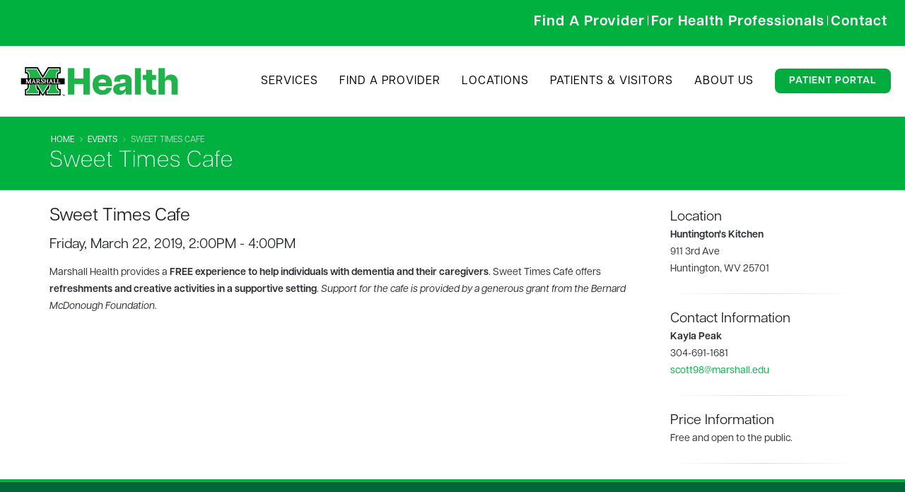

--- FILE ---
content_type: text/html; charset=utf-8
request_url: https://www.marshallhealth.org/events/sweet-times-cafe-20190322/
body_size: 27525
content:


<!DOCTYPE html>
<html>
<head>

    <!-- Basic -->
    <meta charset="utf-8">
    
    <meta http-equiv="X-UA-Compatible" content="IE=edge">

    <title>
    Sweet Times Cafe | Marshall Health
</title>

    <meta name="keywords" content="" />
    <meta name="description" content="">
    <meta name="author" content="">
    
<!-- Google tag (gtag.js) -->
<script async src="https://www.googletagmanager.com/gtag/js?id=G-DZNHMMWMXG"></script>
<script>
  window.dataLayer = window.dataLayer || [];
  function gtag(){dataLayer.push(arguments);}
  gtag('js', new Date());

  gtag('config', 'G-DZNHMMWMXG');
</script>
    
    
    <!-- NEW FONTAWESOME -->
    <script src="https://kit.fontawesome.com/9306cf7f05.js" crossorigin="anonymous"></script>
    
    <script src="https://www.unpkg.com/flickity@2.0.0/dist/flickity.pkgd.min.js" crossorigin="anonymous"></script>


    <!-- Favicon -->
    <link rel="shortcut icon" href="/img/favicon-m.png" type="image/png" />
    <link rel="apple-touch-icon" href="/img/favicon-m.png">
    
    <link rel="stylesheet" href='/css/poweOfWe.css' />
    <link rel="stylesheet" href='/css/msmi-style.css' />
    <link rel="stylesheet" href='/css/mobile-styling.css' />
    <link rel="stylesheet" href='/css/homepage-redesign.css' />
    
    <!--GOOGLE TAG FOR GOOGLE ADS-->
    <!-- Google tag (gtag.js) -->
<script async src="https://www.googletagmanager.com/gtag/js?id=AW-942414229"></script>
<script>
  window.dataLayer = window.dataLayer || [];
  function gtag(){dataLayer.push(arguments);}
  gtag('js', new Date());

  gtag('config', 'AW-942414229');
</script>
    

    <!-- Articulat Font -->    
    <link rel="stylesheet" href=https://use.typekit.net/yyn2sdm.css>
    
    <!-- Jquery inject -->
    <script src="https://cdnjs.cloudflare.com/ajax/libs/jquery/3.7.1/jquery.min.js" crossorigin="anonymous" referrerpolicy="no-referrer"></script>

    
    <!-- Mobile Metas -->
    <meta name="viewport" content="width=device-width, minimum-scale=1.0, maximum-scale=1.0, user-scalable=no">
    
    <!-- expertec.com search engine -->
    <script>
        (function () {
            var id = '6e1f1fde-d0bd-11e9-bf06-0242ac130002';
            var ci_search = document.createElement('script');
            ci_search.type = 'text/javascript';
            ci_search.async = true;
            ci_search.src = 'https://cse.expertrec.com/api/js/ci_common.js?id=' + id;
            var s = document.getElementsByTagName('script')[0];
            s.parentNode.insertBefore(ci_search, s);
        })();
    </script>
    
    
    <script>
        
//         $("#togglebutton").click(function(){
//   $('.accordion-toggle a').trigger('click');
// });
        
    //   $(document).ready(function(){
    //         $("#eyes").click(function() {
    //             $("#conditions > div:nth-child(1) > div.panel-heading > h4 > a").click();
    //         });
    //     });  
    
    
   $(document).ready(function() {
        // Add click event listener to all li elements inside the nested ul
        $('.nav-list ul li').on('click', function() {
            // Get the id of the clicked <a> element
            var clickedId = $(this).find('a').attr('id');
            
            // Log the id to the console
            console.log('Clicked item ID:', clickedId);
            
            // Simulate click based on the clickedId
            switch (clickedId) {
                case 'eyes':
                    $('.accordion-toggle[href="#allergicconjunctivitisitchyeyes"]').click();
                    break;
                case 'eczema':
                    $('.accordion-toggle[href="#atopicdermatitiseczema"]').click();
                    break;
                case 'nose':
                    $('.accordion-toggle[href="#allergicrhinitisrunnynose"]').click();
                    break;
                case 'swallow':
                    $('.accordion-toggle[href="#eosinophilicesophagitistroubleswallowing"]').click();
                    break;
                case 'breathing':
                    $('.accordion-toggle[href="#asthmatroublebreathing"]').click();
                    break;
            }
        });
    });
        
        
    
    
   
        
        
        
    </script>
    
    
    

    <link href="https://fonts.googleapis.com/css?family=Open+Sans:300,400,600,700,800%7CShadows+Into+Light" type="text/css" rel="stylesheet"/><link href="/DependencyHandler.axd?s=[base64]&amp;t=Css&amp;cdv=764727152" type="text/css" rel="stylesheet"/>
    

   
    <script src="/vendor/modernizr/modernizr.min.js"></script>
    
    <!--<script type="text/javascript" src="ChoozleSmartContainer.js"></script>-->
    
    <script type="text/javascript" src="//nexus.ensighten.com/choozle/17937/Bootstrap.js"></script>
    
    
    <link rel="preconnect" href="https://fonts.googleapis.com">
<link rel="preconnect" href="https://fonts.gstatic.com" crossorigin>
<link href="https://fonts.googleapis.com/css2?family=Nunito+Sans:ital,wght@0,200;0,300;0,400;0,500;0,600;0,700;0,800;0,900;0,1000;1,200;1,300;1,400;1,500;1,600;1,700;1,800;1,900;1,1000&display=swap" rel="stylesheet">

<style>
    body
    {
        font-family: "articulat-cf", sans-serif !important;
        font-weight: 500 !important;
        font-style: normal !important;
        color: #2B2E34 !important;
    }
    
    p {
        color: #2B2E34 !important;
    }
    
    h1
    {
        letter-spacing: 1px;
    }
    
    .mobileNavMain
    {
        display: none;
    }
    
    .header-logo
    {
        display: none;
    }
    
    .er-dummy-search-box .er_search_input_dummy {
    width: 400px !important;
    border-radius: 8px !important;
}

.searchBar {
    
    display: flex;
}

.newMainButtons {
     
     background-color: #00AC3E !important;
     color: white;
     font-weight: 700;
     border-radius: 8px;
     padding: 10px 30px 10px 30px;
     font-size: 15px;
}

.newMainButtons:hover {
     
     background-color: #006838;
     color: white;
     font-style: none;
     font-weight: 700;
     border-radius: 8px;
     padding: 10px 30px 10px 30px;
     font-size: 15px;
}


.footerLinks {
    font-size:15px; 
    color:#fff; 
    font-weight:600;
    /*padding-bottom: 0.5px;*/
}



#lclst_widget_footer {
    display: none !important;
}

.flickity-prev-next-button previous {
    display: none !important;
}

.flickity-prev-next-button next {
    display: none !important;
}


    #header #nav-mh.header-nav-main nav > ul li a {
        font-size: 16px !important;
    }
    
   
</style>

</head>
<body>
    <!-- Google Tag Manager (noscript) -->
    <noscript><iframe src="https://www.googletagmanager.com/ns.html?id=GTM-WKWP63M"
    height="0" width="0" style="display:none;visibility:hidden"></iframe></noscript>
    <!-- End Google Tag Manager (noscript) -->

    <div class="body">
        <!--<div class="alert alert-success mb-none" style="text-align:center">
            <strong><i class="fa fa-info-circle" style="color: #046A38;"></i> COVID-19: Find the latest on <a href="https://www.marshallhealth.org/patients-visitors/covid-19-resources/vaccines">vaccine information</a>, <a href="https://www.marshallhealth.org/patients-visitors/covid-19-resources">treatment and additional resources.</a></strong>
		</div>-->
		
		
		

  
  
  
  
        <header>
            <!--<div style="padding-top: 0px; border-top: none;" class="header-body">-->
                <!--<div class="header-container container">-->
                <!--    <div class="header-row">-->
                <!--        <div class="header-column">-->
                            <div style="margin: 15px;" class="header-logo">
                                <a href="https://www.marshallhealth.org/">
                                    <img alt="Marshall Health" class="img-responsive" width="400" height="60" data-sticky-width="181" data-sticky-height="40" data-sticky-top="38" src="/media/4256/marshallhealth_main_logo.png">
                               </a>
                            </div>
                <!--        </div>-->
                <!--        <div class="header-column">-->
                <!--            <div class="header-row visible-lg visible-md">-->
                <!--                <div class="row mb-xs">-->
                <!--                    <ci-search></ci-search>-->
                <!--                    <a style="float:right" class="btn btn-primary" href="https://www.marshallhealth.org/patients-visitors/patient-portal/">Patient Portal</a>-->

                <!--                </div>-->
                <!--                <div class="" style="text-align:right; font-weight:bold">-->
                <!--                    <a href="https://www.marshallhealth.org/find-a-provider">Find A Provider</a> <span style="color:#ccc">|</span> <a href="https://www.marshallhealth.org/For-Medical-Professionals">For Medical Professionals</a> <span style="color:#ccc">|</span> <a href="https://www.marshallhealth.org/contact/">Contact</a>-->
                <!--                </div>-->
                <!--            </div>-->

                <!--        </div>-->
                <!--    </div>-->
                <!--</div>-->
                
                <!-- NEW TOP NAV BAR -->
                <section class="subpage-header mb-none top-nav">
            <div style="padding-top: 10px; padding-bottom: 10px; width: 100% !important; padding-left: 15px !important;" class="container">
                <div class="row">
                    <div class="col-md-6 searchBar">
                        <ci-search></ci-search>
                        </div>
                        
                        <div class="col-md-6">
                        <a href="/find-a-provider/"><span class="top-nav-item" style="letter-spacing:1px;"><strong>Find A Provider</strong></a>  |  <a href="/for-medical-professionals/"><span class="top-nav-item" style="letter-spacing: 1px;"><strong>For Health Professionals</strong></a>  |  <a href="/contact/"><span class="top-nav-item" style="letter-spacing:1px; padding-right: 10px !important;"><strong>Contact</strong></a></span>
                        
                        
                        
                    </div>
                    
                </div>
            </div>
           
        </section>
                 
                
                		<!--NEW NAVIGATION-->
		<nav class="headerNav DNDNav">
    <!-- Logo on the left -->
    <div class="logo-header">
      <a href="/"><img src="/media/4256/marshallhealth_main_logo.png" alt="Logo"></a>
    </div>

    <!-- Navigation links on the right -->
    <ul class="nav-links-new">
      <li><a href="/services/">Services</a></li>
      <li><a href="/find-a-provider/">Find A Provider</a></li>
      <li><a href="/locations/">Locations</a></li>
      <li><a href="/patients-visitors/">Patients & Visitors</a></li>
      <li><a href="/about-marshall-health/">About Us</a></li>
      <li><a class="patPortal" style="color: white; font-weight: 700; transition: color 0.3s ease;" href="https://www.marshallhealth.org/patients-visitors/patient-portal/">Patient Portal</a></li>
    </ul>
  </nav>
        <!--             <section class="subpage-header new-nav">-->
        <!--    <div style="width: 100% !important;" class="container">-->
        <!--        <div style="display: flex;" class="row">-->
        <!--            <div  class="col-sm-4">-->
        <!--                <a href="/">-->
        <!--            <img  style="max-width: 60%;" class="img-responsive logoRespond" src="/media/4256/marshallhealth_main_logo.png" />-->
        <!--            </a>-->
        <!--            </div>-->
        <!--            <div style="width: 85% !important; text-align: right;" class="col-lg-12">-->
        <!--                <a href="/services/"><h1  class="main-nav-item" style="letter-spacing:normal">SERVICES</h1></a>-->
        <!--                <a href="/find-a-provider/"><h1  class="main-nav-item">FIND A PROVIDER</h1></a>-->
        <!--                <a href="/locations/"><h1  class="main-nav-item">LOCATIONS</h1></a>-->
        <!--                <a href="/patients-visitors/"><h1  class="main-nav-item">PATIENTS & VISITORS</h1></a>-->
        <!--                <a href="/about-marshall-health/"><h1  class="main-nav-item">ABOUT US</h1></a>-->
        <!--                <a href="https://www.marshallhealth.org/patients-visitors/patient-portal/"><span class="btn btn-primary patPortal" style="letter-spacing:normal; border: none !important;"><strong>PATIENT PORTAL</strong></span></a>-->
        <!--            </div>-->
        <!--        </div>-->
        <!--    </div>-->
        <!--</section>-->
                        <div class="container mobileNavButton mobileNavMain">

                            <button style="margin-bottom: 20px;" class="btn header-btn-collapse-nav mobileMenuButton" data-toggle="collapse" data-target=".header-nav-main">
                                <i class="fa fa-bars"></i>&nbsp;&nbsp;Menu
                            </button>
                            <!--<div id="nav-mh" class="header-nav-main header-nav-main-effect-1 header-nav-main-sub-effect-1 collapse">-->
                            <!--    <nav>-->
                            <!--        <ul class="nav nav-pills" id="mainNav">-->
                                         <!--<li class=""><a href="https://www.marshallhealth.org/"><i class="fa fa-home"></i> Home</a></li>-->
                            <!--            <li style="font-size: " class=""><a href="https://www.marshallhealth.org/">Home</a></li>-->
                            <!--            <li class=""><a href="https://www.marshallhealth.org/services">Services</a></li>-->
                            <!--            <li class=""><a href="https://www.marshallhealth.org/find-a-provider">Find a Provider</a></li>-->
                            <!--            <li class=""><a href="https://www.marshallhealth.org/locations">Locations</a></li>-->
                            <!--            <li class=""><a href="https://www.marshallhealth.org/patients-visitors/">Patients &amp; Visitors</a></li>-->
                            <!--            <li class=""><a href="https://www.marshallhealth.org/about-marshall-health/">About Us</a></li>-->
                            <!--            <li class=""><a href="https://www.marshallhealth.org/patients-visitors/patient-portal/">Patient Portal</a></li>-->
                            <!--        </ul>-->
                            <!--    </nav>-->
                            <!--</div>-->
                            
                             <div style="padding-top: 5px; background-color: white !important;" id="nav-mh" class="header-nav-main header-nav-main-effect-1 header-nav-main-sub-effect-1 collapse">
                <div class="row">
                     <div style="padding-left: 0px !important; padding-right: 0px !important;" class="col-md-12 nav nav-pills" id="mainNav">
                         <nav>
                        <a href="https://www.marshallhealth.org/"><h1 class="new-home-mobile-nav-item" style="letter-spacing:normal; border-bottom: 1px solid #D3D3D3 !important;"><strong>HOME</strong></h1></a>
                        <a href="https://www.marshallhealth.org/services"><h1 class="new-home-mobile-nav-item" style="letter-spacing:normal; border-bottom: 1px solid #D3D3D3 !important;"><strong>SERVICES</strong></h1></a>
                        <a href="https://www.marshallhealth.org/find-a-provider"><h1 class="new-home-mobile-nav-item" style="letter-spacing:normal; border-bottom: 1px solid #D3D3D3 !important;"><strong>FIND A PROVIDER</strong></h1></a>
                        <a href="https://www.marshallhealth.org/locations"><h1 class="new-home-mobile-nav-item" style="letter-spacing:normal; border-bottom: 1px solid #D3D3D3 !important;"><strong>LOCATIONS</strong></h1></a>
                        <a href="https://www.marshallhealth.org/patients-visitors/"><h1 class="new-home-mobile-nav-item" style="letter-spacing:normal; border-bottom: 1px solid #D3D3D3 !important;"><strong>PATIENTS & VISITORS</strong></h1></a>
                        <a href="https://www.marshallhealth.org/about-marshall-health/"><h1 class="new-home-mobile-nav-item" style="letter-spacing:normal; border-bottom: 1px solid #D3D3D3 !important;"><strong>ABOUT US</strong></h1></a>
                        <a href="https://www.marshallhealth.org/patients-visitors/patient-portal/"><h1 class="new-home-mobile-nav-item" style="letter-spacing:normal; border-bottom: 1px solid #D3D3D3 !important;"><strong>PATIENT PORTAL</strong></h1></a>
                        </nav>
                        <!--<a href="/services/ophthalmology-new/contact-us/"><h1 class="mobile-nav-item-msmi" style="letter-spacing:normal"><strong>CONTACT US</strong></h1></a>-->
                    </div>
                    
                </div>
            </div>

                        </div>
                    <div class="visible-sm visible-xs clearfix mb-lg" style="margin-right:8px"><ci-search></ci-search></div>
            </div>
        </header>
    </div>
    <div role="main" class="main">

        
<section class="page-header page-header-color page-header-primary mb-xl">
    <div class="container">
        <div class="row">
            <div class="col-md-12">

                    <ul class="breadcrumb">
                                <li><a href="/">Home</a></li>
                                <li><a href="https://www.marshallhealth.org/events/">Events</a></li>
                        <li class="active">Sweet Times Cafe</li>
                    </ul>
            </div>
        </div>
        <div class="row">
            <div class="col-md-12">
                <h1>Sweet Times Cafe</h1>
            </div>
        </div>
    </div>
</section>
<div class="container">
    <div class="row">
        <div class="col-md-9">
            <h3 class="mb-md">Sweet Times Cafe</h3>
                <h4>Friday, March 22, 2019, 2:00PM - 4:00PM</h4>
            <p>Marshall Health provides a <strong>FREE</strong> <strong>experience to help individuals with dementia and their caregivers</strong>. Sweet Times Café offers <strong>refreshments and creative activities in a supportive setting</strong>. <em>Support for the cafe is provided by a generous grant from the Bernard McDonough Foundation.</em></p>
        </div>
        <div class="col-md-3">
                <h4 class="mb-none">Location</h4>
                <p><strong>Huntington's Kitchen</strong><br/>911 3rd Ave<br/>Huntington, WV 25701</p>
                <hr />
                            <h4 class="mb-none">Contact Information</h4>
                <p><strong>Kayla Peak</strong><br/>304-691-1681<br/><a href='mailto:scott98@marshall.edu'>scott98@marshall.edu</a></p>
                <hr />
                            <h4 class="mb-none">Price Information</h4>
<p>Free and open to the public.</p>                <hr />
                    </div>
    </div>
</div>


        <footer style="background-color: #006838 !important; margin-top: 0px !important;" id="footer" class="color">
            <div class="container">
                
                <div style="background-color: #006838 !important;" class="row">
                    <div  class="col-lg-3 logoColumn">
                        <a href="https://www.marshallhealth.org/"><img class="footerLogo" style="width: 100%; margin-left: -25px; padding-bottom: 10px;" src="/media/5018/mh-member-of-white.png" /></a>
                        <p class="footerInfo" style="margin-top:5px; font-size:15px; text-align: center; margin-left: -50px; color: #FFFFFF !important;">
                            <strong>
                               <span style="font-size: 14px;">1600 Medical Center Drive<br />
                                Huntington, WV 25701<br>
                                304.691.1600<br /></span>
                                
                            </strong>
                        </p>
                        <ul class="social-icons social-icons-mh">
                            <li class="social-icons-facebook"><a href="https://www.facebook.com/MarshallHealth" target="_blank" title="Facebook"><i class="fa fa-facebook" style="font-size:20px"></i></a></li>
                            <li class=""><a href="https://twitter.com/marshall_health" target="_blank" title="Twitter"><img style="width:26px; height: 28px; padding-bottom: 4px;" src="/media/4121/xlogo-white.png"><!--<i class="fa fa-x-app" style="font-size:20px"></i>--></a></li>
                           <li class="social-icons-youtube"><a href="https://www.youtube.com/&#64;MarshallHealthNetwork" target="_blank" title="YouTube"><i class="fa fa-youtube" style="font-size:20px"></i></a></li>
                            <li class="social-icons-instagram"><a href="https://www.instagram.com/marshall_health/" target="_blank" title="Instagram"><i class="fa fa-instagram" style="font-size:20px"></i></a></li>
                            <li class="social-icons-linkedin"><a href="https://www.linkedin.com/company/marshall-health/" target="_blank" title="Linkedin"><i class="fa fa-linkedin" style="font-size:20px"></i></a></li>
                        </ul>
                    </div>
                    <div  style="padding-left: 50px;" class="col-md-3 footerCol1">
                        <p style="font-size: 20px; color: #00B43F !important; font-weight: 800;">Patients &amp; Visitors</p>
                        
                            <a style="font-size: 15px; font-weight: 600;" href="https://www.marshallhealth.org/contact/">Contact Us</a><br />
                             <a style="font-size: 15px;" href="https://www.marshallhealth.org/patients-visitors/payment-insurance/">Payment &amp; Insurance</a><br />
                             <a style="font-size: 15px;" href="https://www.marshallhealth.org/patients-visitors/patient-portal/">Patient Portal</a><br />
                             <a style="font-size: 15px;" href="https://www.marshallhealth.org/about-marshall-health/privacy-practices/">Privacy Policy</a>
                        
                    </div>
                    <div style="padding-left: 50px;" class="col-md-3 footerCol2">
                        <p style="font-size: 20px; color: #00B43F !important; font-weight: 800;">Community</p>
                        
                           <a style="font-size: 15px; font-weight: 600;" href="https://www.marshallhealth.org/contact/">Connect with Us</a><br />
                             <a style="font-size: 15px; font-weight: 600;" href="https://www.marshallhealth.org/about-marshall-health/employment/">Careers</a><br />
                            <!--<li><i class="fa fa-caret-right"></i> <a href="https://www.marshallhealth.org/about-marshall-health/giving/">Make a Gift</a></li>-->
                             <a style="font-size: 15px; font-weight: 600;" href="https://news.marshallhealth.org/">News</a><br />
                        
                    </div>
                    <div style="margin-left: -50px; padding-left: 50px;" class="col-md-3 footerCol3">
                        <p style="font-size: 20px; color: #00B43F !important; font-weight: 800;">Health Professionals</p>
                        
                            <a style="font-size: 15px; font-weight: 600;" href="https://www.marshallhealth.org/about-marshall-health/medical-research/">Clinical Research</a><br />
                            <a style="font-size: 15px; font-weight: 600;" href="https://www.marshallhealth.org/for-health-professionals/refer-a-patient/">Refer a Patient</a><br />
                            <a style="font-size: 15px; font-weight: 600;" href="https://jcesom.marshall.edu">School of Medicine</a><br />
                            <a style="font-size: 15px; font-weight: 600;" href="https://marshallhealthnetwork.org">Marshall Health Network</a><br />
                        
                    </div>
                </div>
                
               
            </div>
            
            <div class="footer-copyright" style="padding: 15px 0; margin-top:20px; text-align: center;">
                <div class="container">
                    <p style="color: #FFFFFF !important; font-size: 14px;">
                        © 2026 Marshall Health - <a href="https://www.marshallhealth.org/about-marshall-health/privacy-practices/">Privacy Practices</a> | <a href="https://www.marshallhealth.org/about-marshall-health/website-disclaimer/">Website Disclaimer</a> | <a href="https://www.wrike.com/form/eyJhY2NvdW50SWQiOjE0NTI5NTMsInRhc2tGb3JtSWQiOjIzNTE1Njd9CTQ5MDE1MzgyNTYyNDcJYjJiODMyOTFmMzI4MjJiYmIyZTU4OGNiZjg4ZDgxNjJkMWUxZGFmYjVhZDQwYTYzMGZhNjczYjk0NjQ5ZGM2Yw==">Website Update Request</a> | <a href="https://intranet.marshallhealth.org">Marshall Health Intranet</a>
                    </p> 
                </div>
            </div>
        </footer>
    </div>

   
    <script src="/DependencyHandler.axd?s=[base64]&amp;t=Javascript&amp;cdv=764727152" type="text/javascript"></script>
    
    
    


</body>
</html>

--- FILE ---
content_type: text/css
request_url: https://www.marshallhealth.org/css/mobile-styling.css
body_size: 792
content:
@media only screen and (max-width: 992px) {
	
	
	[class*="newMainButtons"] {
    
	  
		font-size: 18px !important;
		padding: 15px 40px 15px 40px !important;
		
		
  }
	
	
}



@media only screen and (max-width: 992px) {
	
	
	[class*="footerLogo"] {
    
	  margin-left: 0px !important;
		width: 75% !important;
  }
	
	
}

@media only screen and (max-width: 992px) {
	
	
	[class*="footerInfo"] {
    
	  margin-left: 0px !important;
		
  }
	
	
}

@media only screen and (max-width: 992px) {
	
	
	[class*="footerCol1"] {
    
	  padding-left: 0px !important;
		text-align: center !important;
		padding-bottom: 20px;
		display: none;
  }
	
	
}

@media only screen and (max-width: 992px) {
	
	
	[class*="footerCol2"] {
    
	  
		text-align: center !important;
		padding-bottom: 20px;
		display: none;
  }
	
	
}

@media only screen and (max-width: 992px) {
	
	
	[class*="footerCol3"] {
    
	  margin-left: 0px !important;
		text-align: center !important;
		display: none;
  }
	
	
}




@media only screen and (max-width: 992px) {
	
	
	[class*="logoColumn"] {
    
	  
		text-align: center !important;
  }
	
	
}


@media only screen and (max-width: 992px) {
	
	
	[class*="section4-opt"] {
    
	  
		padding: 40px !important;
		height: 400px !important;
  }
	
	
}

@media only screen and (max-width: 992px) {
	
	
	[class*="section2-lasik"] {
    
	  
		height: 900px !important;
		
  }
	
	
}

@media only screen and (max-width: 992px) {
	
	
	[class*="formParagraph"] {
    
	  
		padding: 20px !important;
  }
	
	
}

@media only screen and (max-width: 992px) {
	
	
	[class*="lasikForm"] {
    
	  
		width: 70% !important;
  }
	
	
}

@media only screen and (max-width: 992px) {
	
	
	[class*="lasikVid"] {
    
	  
		width: 370px !important;
  }
	
	
}

@media only screen and (max-width: 992px) {
	
	
	[class*="section4-lasik"] {
    
	  
		padding: 40px !important;
		height: 400px !important;
  }
	
	
}


@media only screen and (max-width: 992px) {
	
	
	[class*="button-grid-opto"] {
    
	  
		grid-template-columns: repeat(1, 1fr) !important;
		gap: 40px !important;
  }
	
	
}

@media only screen and (max-width: 992px) {
	
	
	[class*="opto-grid"] {
    
	  
		background-position: top center !important;
		background-size: cover !important;
  }
	
	
}

@media only screen and (max-width: 992px) {
	
	
	[class*="optoButton-mobile"] {
    
	  
		padding-top: 20px !important;
		padding-bottom: 20px !important;
  }
	
	
}

@media only screen and (max-width: 992px) {
	
	
	[class*="grayTop"] {
    
	  
		font-size: 35px !important;
  }
	
	
}

@media only screen and (max-width: 992px) {
	
	
	[class*="grayMiddle"] {
    
	  
		font-size: 25px !important;
  }
	
	
}

@media only screen and (max-width: 992px) {
	
	
	[class*="grayBottom"] {
    
	  
		font-size: 15px !important;
  }
	
	
}

@media only screen and (max-width: 992px) {
	
	
	[class*="lasikTopSection"] {
    
	  
		padding-bottom: 0px !important;
  }
	
	
}






@media only screen and (max-width: 992px) {
	
	
	[class*="hero-Title"] {
    
	  
		font-size: 55px !important;
		line-height: 55px !important;
		text-align: center !important;
		
  }
	
	
}


@media only screen and (max-width: 992px) {
	
	
	[class*="home-hero-card"] {
    
	  
		margin: 20px !important;
		padding: 40px !important;
		
  }
	
	
}


@media only screen and (max-width: 992px) {
	
	
	[class*="home-hero-section"] {
    
	  
		margin-bottom: 0px !important;
		
		
  }
	
	
}


@media only screen and (max-width: 992px) {
	
	
	[class*="links-grid"] {
    
	  
		grid-template-columns: repeat(1, 0fr) !important;
		gap: 30px !important;
		
		
  }
	
	
}

@media only screen and (max-width: 992px) {
	
	
	[class*="sectionLinks"] {
    
	  
		height: 1250px !important;
		
		
  }
	
	
}

@media only screen and (max-width: 992px) {
	
	
	[class*="home-featured-section"] {
    
	  
		height: 800px !important;
		background-position: left !important;
		
  }
	
	
}


@media only screen and (max-width: 992px) {
	
	
	[class*="home-featured-card"] {
    
	  	margin-left: 0px !important;
		margin: 20px !important;
		text-align: center !important;
		
		
  }
	
	
}

@media only screen and (max-width: 992px) {
	
	
	[class*="home-featured-title"] {
    
	  
		
		text-align: center !important;
		
		
  }
	
	
}

@media only screen and (max-width: 992px) {
	
	
	[class*="home-featured-text"] {
    
	  
		font-size: 16px !important;
		text-align: center !important;
		padding-bottom: 20px !important;
		
  }
	
	
}


@media only screen and (max-width: 992px) {
	
	
	[class*="button-grid-news"] {
    
	  
		grid-template-columns: repeat(1, 1fr) !important;
		
  }
	
	
}




@media only screen and (max-width: 992px) {
	
	
	[class*="mobileMenuButton"] {
    
	  
		width: 100% !important;
		
  }
	
	
}

@media only screen and (max-width: 992px) {
	
	
	[class*="grid-container-news"] {
    
	  
		grid-template-columns: repeat(1, 1fr) !important;
		grid-gap: 80px !important;
		justify-content: center !important;
  }
	
	
}


@media only screen and (max-width: 992px) {
	
	
	[class*="providerSpotlightVideo"] {
    
	  
		width: 350px !important;
		
  }
	
	
}

@media only screen and (max-width: 992px) {
	
	
	[class*="cardio-featured-section"] {
    
	  
		flex-wrap: wrap !important;
		height: 1790px !important;
		
  }
	
	
}

@media only screen and (max-width: 992px) {
	
	
	[class*="button-grid-cardio"] {
    
	  
		grid-template-columns: repeat(1, 1fr) !important;
		margin-left: 30px !important;
		
  }
	
	
}

@media only screen and (max-width: 992px) {
	
	
	[class*="cardio-services-title"] {
    
	  
		
		padding-left: 20px !important;
		
  }
	
	
}


@media only screen and (max-width: 992px) {
	
	
	[class*="cardMain-cardio"] {
    
	  
		
		padding-bottom: 60px !important;
		
  }
	
	
}

@media only screen and (max-width: 992px) {
	
	
	[class*="section4"] {
    
	  
		height: 400px !important;
		padding: 20px !important;
		
  }
	
	
}

@media only screen and (max-width: 992px) {
	
	
	[class*="news-container-2"] {
    
	  
		grid-template-columns: repeat(1, 1fr) !important;
			gap: 60px !important;
		
  }
	
	
}


@media only screen and (max-width: 992px) {
	
	
	[class*="background-image-unit"] {
    
	  
		height: 200px !important;
		
  }
	
	
}


@media only screen and (max-width: 992px) {
	
	
	[class*="section5-unit-form"] {
    
	  
		height: 900px !important;
		width: 320px !important;
		margin-left: auto !important;
		margin-right: auto !important;
		
  }
	
	
}

@media only screen and (max-width: 992px) {
	
	
	[class*="section4-unit-new"] {
    
	  
		height: 700px !important;
		
  }
	
	
}

@media only screen and (max-width: 992px) {
	
	
	[class*="services-list"] {
    
	  
		font-size: 18px !important;
		max-width: 400px !important;
		
  }
	
	
}

@media only screen and (max-width: 992px) {
	
	
	[class*="section2-unit"] {
    
	  
		height: 700px !important;
		
  }
	
	
}

@media only screen and (max-width: 992px) {
	
	
	[class*="home-featured-section-unit"] {
    
	  
		height: 900px !important;
		
  }
	
	
}

@media only screen and (max-width: 992px) {
	
	
	[class*="firstSec"] {
    
	  
		width: 100% !important;
		
  }
	
	
}


@media only screen and (max-width: 992px) {
	
	
	[class*="formQTitle"] {
    
	  
		padding-top: 40px !important;
		
  }
	
	
}


@media only screen and (max-width: 992px) {
	
	
	[class*="servicesUnitTitle"] {
    
	  
		padding-top: 65px !important;
		
  }
	
	
}

@media only screen and (max-width: 992px) {
	
	
	[class*="section2-content"] {
    
	  
		margin-left: auto !important;
		margin-right: auto !important;
		
  }
	
	
}

@media only screen and (max-width: 992px) {
	
	
	[class*="formParagraph"] {
    
	  
		text-align: left !important;
		
		
  }
	
	
}




@media screen and (max-width: 992px) {
  .services-list li::before {
    font-size: 1.6em !important;
	  line-height: 0.7 !important;
  }
}


@media only screen and (max-width: 992px) {
	
	
	[class*="four-title"] {
    
	  
		padding-top: 25px !important;
		
		
  }
	
	
}


@media only screen and (max-width: 992px) {
	
	
	[class*="form-description"] {
    
	  
		text-align: left !important;
		
		
  }
	
	
}




--- FILE ---
content_type: application/javascript; charset=utf-8
request_url: https://nexus.ensighten.com/choozle/17937/code/e60eaac02860dc4cc61fb86a262d3379.js?conditionId0=4951284
body_size: 103
content:
Bootstrapper.bindImmediate(function(){var Bootstrapper=window["Bootstrapper"];var ensightenOptions=Bootstrapper.ensightenOptions;Bootstrapper.on("mousedown",".savi-button-colors.btn.primary-btn",function(){Bootstrapper.ensEvent.trigger("14824-ACE-25097-EVT",this)},true)},-1,-1,-1);

--- FILE ---
content_type: text/javascript
request_url: https://nexus.ensighten.com/choozle/17937/serverComponent.php?namespace=Bootstrapper&staticJsPath=nexus.ensighten.com/choozle/17937/code/&publishedOn=Sun%20Oct%2029%2020:00:23%20GMT%202023&ClientID=923&PageID=https%3A%2F%2Fwww.marshallhealth.org%2Fevents%2Fsweet-times-cafe-20190322%2F
body_size: 273
content:

Bootstrapper._serverTime = '2026-01-26 03:41:58'; Bootstrapper._clientIP = '3.19.255.17'; Bootstrapper.insertPageFiles(['https://nexus.ensighten.com/choozle/17937/code/d3d14424fac71699bdbff068d9b1184b.js?conditionId0=421905','https://nexus.ensighten.com/choozle/17937/code/e60eaac02860dc4cc61fb86a262d3379.js?conditionId0=4951284']);Bootstrapper.setPageSpecificDataDefinitionIds([]);